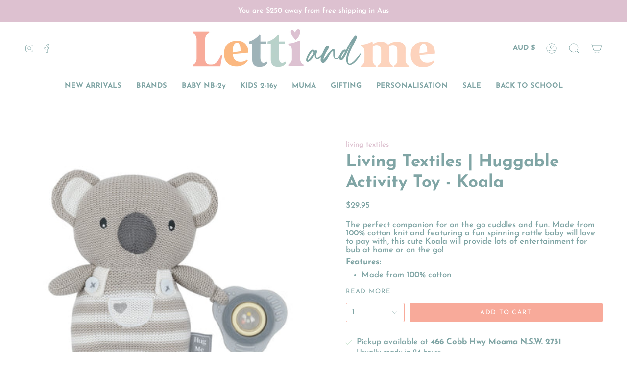

--- FILE ---
content_type: text/html; charset=utf-8
request_url: https://lettiandme.com.au/variants/43938873082110/?section_id=api-pickup-availability
body_size: -19
content:
<div id="shopify-section-api-pickup-availability" class="shopify-section">
<div class="pickup__preview pickup__preview--primary"><svg aria-hidden="true" focusable="false" role="presentation" class="icon icon-check" viewBox="0 0 24 24"><path d="m5 13 4 4L19 7" stroke="#000" stroke-linecap="round" stroke-linejoin="round"/></svg><div class="pickup__info"><p class="pickup__info__text">Pickup available at <strong>466 Cobb Hwy Moama N.S.W. 2731</strong></p>
        <p class="pickup__info__timing">
          Usually ready in 24 hours
        </p>
        <button id="ShowPickupAvailabilityDrawer" class="pickup__button text-link" aria-haspopup="dialog" data-pickup-drawer-open>View store information
</button></div>
  </div>

  <div class="drawer" tabindex="-1" role="dialog" aria-modal="true" aria-labelledby="PickupAvailabilityHeading" data-pickup-drawer>
    <div class="drawer__inner">
      <div class="drawer__head">
        <h3 id="PickupAvailabilityHeading">Pickup options</h3>

        <button type="button" class="drawer__close" data-pickup-drawer-close aria-label="Close"><svg aria-hidden="true" focusable="false" role="presentation" class="icon icon-cancel" viewBox="0 0 24 24"><path d="M6.758 17.243 12.001 12m5.243-5.243L12 12m0 0L6.758 6.757M12.001 12l5.243 5.243" stroke="currentColor" stroke-linecap="round" stroke-linejoin="round"/></svg></button>
      </div>
  
      <div class="drawer__body" data-pickup-drawer-body>
        <div class="pickup__product__wrap">
          <p class="pickup__product__title">Living Textiles | Huggable Activity Toy - Koala</p></div>

        <ul class="pickup__list" role="list" data-store-availability-drawer-content><li class="pickup__list__item">
              <p class="strong"><svg aria-hidden="true" focusable="false" role="presentation" class="icon icon-check" viewBox="0 0 24 24"><path d="m5 13 4 4L19 7" stroke="#000" stroke-linecap="round" stroke-linejoin="round"/></svg>466 Cobb Hwy Moama N.S.W. 2731
              </p><p class="small">
                  <em>Pickup available, usually ready in 24 hours</em>
                </p><address class="pickup__address">
                <p>466 Cobb Highway<br>Moama NSW 2731<br>Australia</p>
<p>+61418149327</p></address>
            </li></ul>
      </div>
    </div>
    
    <span class="drawer__underlay" data-drawer-underlay></span>
  </div></div>

--- FILE ---
content_type: text/html; charset=utf-8
request_url: https://lettiandme.com.au/products/living-textiles-huggable-activity-toy-koala?section_id=api-product-grid-item
body_size: 1696
content:
<div id="shopify-section-api-product-grid-item" class="shopify-section">
<div data-api-content>
<div class="product-item large-up--one-quarter medium--one-quarter small--one-whole product-item--borderless product-item--left product-item--outer-text product-item--has-quickbuy" id="product-item--api-product-grid-item-8014790918398" data-product-grid-item data-slide="||itemIndex||" data-slide-index="||itemIndex||">
  <div class="product-item__image double__image" data-product-image>
    <a class="product-link" href="/products/living-textiles-huggable-activity-toy-koala" aria-label="Living Textiles | Huggable Activity Toy - Koala" data-product-link="/products/living-textiles-huggable-activity-toy-koala"><div class="product-item__bg" data-product-image-default><figure class="image-wrapper image-wrapper--cover lazy-image lazy-image--backfill is-loading" style="--aspect-ratio: 1;" data-aos="img-in"
  data-aos-delay="||itemAosDelay||"
  data-aos-duration="800"
  data-aos-anchor="#product-item--api-product-grid-item-8014790918398"
  data-aos-easing="ease-out-quart"><img src="//lettiandme.com.au/cdn/shop/products/4283295.jpg?v=1679225381&amp;width=1000" alt="" srcset="//lettiandme.com.au/cdn/shop/products/4283295.jpg?v=1679225381&amp;width=136 136w, //lettiandme.com.au/cdn/shop/products/4283295.jpg?v=1679225381&amp;width=160 160w, //lettiandme.com.au/cdn/shop/products/4283295.jpg?v=1679225381&amp;width=180 180w, //lettiandme.com.au/cdn/shop/products/4283295.jpg?v=1679225381&amp;width=220 220w, //lettiandme.com.au/cdn/shop/products/4283295.jpg?v=1679225381&amp;width=254 254w, //lettiandme.com.au/cdn/shop/products/4283295.jpg?v=1679225381&amp;width=270 270w, //lettiandme.com.au/cdn/shop/products/4283295.jpg?v=1679225381&amp;width=284 284w, //lettiandme.com.au/cdn/shop/products/4283295.jpg?v=1679225381&amp;width=292 292w, //lettiandme.com.au/cdn/shop/products/4283295.jpg?v=1679225381&amp;width=320 320w, //lettiandme.com.au/cdn/shop/products/4283295.jpg?v=1679225381&amp;width=460 460w, //lettiandme.com.au/cdn/shop/products/4283295.jpg?v=1679225381&amp;width=480 480w, //lettiandme.com.au/cdn/shop/products/4283295.jpg?v=1679225381&amp;width=528 528w, //lettiandme.com.au/cdn/shop/products/4283295.jpg?v=1679225381&amp;width=568 568w, //lettiandme.com.au/cdn/shop/products/4283295.jpg?v=1679225381&amp;width=584 584w, //lettiandme.com.au/cdn/shop/products/4283295.jpg?v=1679225381&amp;width=640 640w, //lettiandme.com.au/cdn/shop/products/4283295.jpg?v=1679225381&amp;width=920 920w" width="1000" height="1000" loading="lazy" sizes="(min-width: 1400px) calc(25vw - 16px), (min-width: 750px) calc(33vw - 16px), (min-width: 480px) calc(50vw - 16px), calc(100vw - 32px)" class="is-loading">
</figure>
&nbsp;</div><div class="product-item__bg__under"><figure class="image-wrapper image-wrapper--cover lazy-image lazy-image--backfill is-loading" style="--aspect-ratio: 1;" data-aos="img-in"
  data-aos-delay="||itemAosDelay||"
  data-aos-duration="800"
  data-aos-anchor="#product-item--api-product-grid-item-8014790918398"
  data-aos-easing="ease-out-quart"><img src="//lettiandme.com.au/cdn/shop/products/4283295_1.jpg?v=1679225381&amp;width=1000" alt="" srcset="//lettiandme.com.au/cdn/shop/products/4283295_1.jpg?v=1679225381&amp;width=136 136w, //lettiandme.com.au/cdn/shop/products/4283295_1.jpg?v=1679225381&amp;width=160 160w, //lettiandme.com.au/cdn/shop/products/4283295_1.jpg?v=1679225381&amp;width=180 180w, //lettiandme.com.au/cdn/shop/products/4283295_1.jpg?v=1679225381&amp;width=220 220w, //lettiandme.com.au/cdn/shop/products/4283295_1.jpg?v=1679225381&amp;width=254 254w, //lettiandme.com.au/cdn/shop/products/4283295_1.jpg?v=1679225381&amp;width=270 270w, //lettiandme.com.au/cdn/shop/products/4283295_1.jpg?v=1679225381&amp;width=284 284w, //lettiandme.com.au/cdn/shop/products/4283295_1.jpg?v=1679225381&amp;width=292 292w, //lettiandme.com.au/cdn/shop/products/4283295_1.jpg?v=1679225381&amp;width=320 320w, //lettiandme.com.au/cdn/shop/products/4283295_1.jpg?v=1679225381&amp;width=460 460w, //lettiandme.com.au/cdn/shop/products/4283295_1.jpg?v=1679225381&amp;width=480 480w, //lettiandme.com.au/cdn/shop/products/4283295_1.jpg?v=1679225381&amp;width=528 528w, //lettiandme.com.au/cdn/shop/products/4283295_1.jpg?v=1679225381&amp;width=568 568w, //lettiandme.com.au/cdn/shop/products/4283295_1.jpg?v=1679225381&amp;width=584 584w, //lettiandme.com.au/cdn/shop/products/4283295_1.jpg?v=1679225381&amp;width=640 640w, //lettiandme.com.au/cdn/shop/products/4283295_1.jpg?v=1679225381&amp;width=920 920w" width="1000" height="1000" loading="lazy" sizes="(min-width: 1400px) calc(25vw - 16px), (min-width: 750px) calc(33vw - 16px), (min-width: 480px) calc(50vw - 16px), calc(100vw - 32px)" class="is-loading">
</figure>
</div></a>

    <quick-add-product>
      <div class="quick-add__holder" data-quick-add-holder="8014790918398">
        <button
          class="quick-add__button-mobile"
          type="button"
          tabindex="-1"
          data-quick-add-btn-mobile>
          <span class="visually-hidden">Quick add</span>
          <span class="btn__plus"></span>
          <span class="btn__added">&nbsp;</span>
          <span class="btn__loader">
            <svg height="18" width="18" class="svg-loader">
              <circle r="7" cx="9" cy="9" />
              <circle stroke-dasharray="87.96459430051421 87.96459430051421" r="7" cx="9" cy="9" />
            </svg>
          </span>
        </button>

        <button
          class="quick-add__button caps"
          type="button"
          data-focus-element
          data-quick-add-btn
          
          data-quick-add-variant="43938873082110"
          >
          <span class="btn__text">Quick add</span>
          <span class="btn__added">&nbsp;</span>
          <span class="btn__loader">
            <svg height="18" width="18" class="svg-loader">
              <circle r="7" cx="9" cy="9" />
              <circle stroke-dasharray="87.96459430051421 87.96459430051421" r="7" cx="9" cy="9" />
            </svg>
          </span>
          <span class="btn__error" data-message-error>&nbsp;</span>
        </button></div>
    </quick-add-product>
  </div>

  <div class="product-information" data-product-information>
    <div class="product-item__info">
      <a class="product-link" href="/products/living-textiles-huggable-activity-toy-koala" aria-label="Living Textiles | Huggable Activity Toy - Koala" data-product-link="/products/living-textiles-huggable-activity-toy-koala"><p class="product-item__title">Living Textiles | Huggable Activity Toy - Koala</p>

        <div class="product-item__price__holder"><div class="product-item__price" data-product-price><span class="price">
  
    <span class="new-price">
      
$29.95
</span>
    
  
</span>

          </div>
        </div>
      </a></div>
  </div>
</div></div></div>

--- FILE ---
content_type: text/javascript
request_url: https://cdn.shopify.com/extensions/019be537-03a1-757b-b453-ceaa6aa591b2/automatic-discounts-513/assets/discount-rust.js
body_size: 3701
content:
import * as __wbg_star0 from './shopify_function_v2.js';

let wasm;

let cachedUint8ArrayMemory0 = null;

function getUint8ArrayMemory0() {
    if (cachedUint8ArrayMemory0 === null || cachedUint8ArrayMemory0.byteLength === 0) {
        cachedUint8ArrayMemory0 = new Uint8Array(wasm.memory.buffer);
    }
    return cachedUint8ArrayMemory0;
}

let cachedTextDecoder = new TextDecoder('utf-8', { ignoreBOM: true, fatal: true });

cachedTextDecoder.decode();

const MAX_SAFARI_DECODE_BYTES = 2146435072;
let numBytesDecoded = 0;
function decodeText(ptr, len) {
    numBytesDecoded += len;
    if (numBytesDecoded >= MAX_SAFARI_DECODE_BYTES) {
        cachedTextDecoder = new TextDecoder('utf-8', { ignoreBOM: true, fatal: true });
        cachedTextDecoder.decode();
        numBytesDecoded = len;
    }
    return cachedTextDecoder.decode(getUint8ArrayMemory0().subarray(ptr, ptr + len));
}

function getStringFromWasm0(ptr, len) {
    ptr = ptr >>> 0;
    return decodeText(ptr, len);
}

let heap = new Array(128).fill(undefined);

heap.push(undefined, null, true, false);

let heap_next = heap.length;

function addHeapObject(obj) {
    if (heap_next === heap.length) heap.push(heap.length + 1);
    const idx = heap_next;
    heap_next = heap[idx];

    heap[idx] = obj;
    return idx;
}

let cachedDataViewMemory0 = null;

function getDataViewMemory0() {
    if (cachedDataViewMemory0 === null || cachedDataViewMemory0.buffer.detached === true || (cachedDataViewMemory0.buffer.detached === undefined && cachedDataViewMemory0.buffer !== wasm.memory.buffer)) {
        cachedDataViewMemory0 = new DataView(wasm.memory.buffer);
    }
    return cachedDataViewMemory0;
}
/**
 * @returns {string}
 */
export function version() {
    let deferred1_0;
    let deferred1_1;
    try {
        const retptr = wasm.__wbindgen_add_to_stack_pointer(-16);
        wasm.version(retptr);
        var r0 = getDataViewMemory0().getInt32(retptr + 4 * 0, true);
        var r1 = getDataViewMemory0().getInt32(retptr + 4 * 1, true);
        deferred1_0 = r0;
        deferred1_1 = r1;
        return getStringFromWasm0(r0, r1);
    } finally {
        wasm.__wbindgen_add_to_stack_pointer(16);
        wasm.__wbindgen_export(deferred1_0, deferred1_1, 1);
    }
}

let WASM_VECTOR_LEN = 0;

const cachedTextEncoder = new TextEncoder();

if (!('encodeInto' in cachedTextEncoder)) {
    cachedTextEncoder.encodeInto = function (arg, view) {
        const buf = cachedTextEncoder.encode(arg);
        view.set(buf);
        return {
            read: arg.length,
            written: buf.length
        };
    }
}

function passStringToWasm0(arg, malloc, realloc) {

    if (realloc === undefined) {
        const buf = cachedTextEncoder.encode(arg);
        const ptr = malloc(buf.length, 1) >>> 0;
        getUint8ArrayMemory0().subarray(ptr, ptr + buf.length).set(buf);
        WASM_VECTOR_LEN = buf.length;
        return ptr;
    }

    let len = arg.length;
    let ptr = malloc(len, 1) >>> 0;

    const mem = getUint8ArrayMemory0();

    let offset = 0;

    for (; offset < len; offset++) {
        const code = arg.charCodeAt(offset);
        if (code > 0x7F) break;
        mem[ptr + offset] = code;
    }

    if (offset !== len) {
        if (offset !== 0) {
            arg = arg.slice(offset);
        }
        ptr = realloc(ptr, len, len = offset + arg.length * 3, 1) >>> 0;
        const view = getUint8ArrayMemory0().subarray(ptr + offset, ptr + len);
        const ret = cachedTextEncoder.encodeInto(arg, view);

        offset += ret.written;
        ptr = realloc(ptr, len, offset, 1) >>> 0;
    }

    WASM_VECTOR_LEN = offset;
    return ptr;
}

function getObject(idx) { return heap[idx]; }

function dropObject(idx) {
    if (idx < 132) return;
    heap[idx] = heap_next;
    heap_next = idx;
}

function takeObject(idx) {
    const ret = getObject(idx);
    dropObject(idx);
    return ret;
}

let cachedInt32ArrayMemory0 = null;

function getInt32ArrayMemory0() {
    if (cachedInt32ArrayMemory0 === null || cachedInt32ArrayMemory0.byteLength === 0) {
        cachedInt32ArrayMemory0 = new Int32Array(wasm.memory.buffer);
    }
    return cachedInt32ArrayMemory0;
}

function getArrayI32FromWasm0(ptr, len) {
    ptr = ptr >>> 0;
    return getInt32ArrayMemory0().subarray(ptr / 4, ptr / 4 + len);
}
/**
 * @param {string} discount_type
 * @param {number} value
 * @param {number} amount
 * @returns {string}
 */
export function evaluateDiscount(discount_type, value, amount) {
    let deferred2_0;
    let deferred2_1;
    try {
        const retptr = wasm.__wbindgen_add_to_stack_pointer(-16);
        const ptr0 = passStringToWasm0(discount_type, wasm.__wbindgen_export2, wasm.__wbindgen_export3);
        const len0 = WASM_VECTOR_LEN;
        wasm.evaluateDiscount(retptr, ptr0, len0, value, amount);
        var r0 = getDataViewMemory0().getInt32(retptr + 4 * 0, true);
        var r1 = getDataViewMemory0().getInt32(retptr + 4 * 1, true);
        deferred2_0 = r0;
        deferred2_1 = r1;
        return getStringFromWasm0(r0, r1);
    } finally {
        wasm.__wbindgen_add_to_stack_pointer(16);
        wasm.__wbindgen_export(deferred2_0, deferred2_1, 1);
    }
}

/**
 * @returns {string}
 */
export function getAvailableOperators() {
    let deferred1_0;
    let deferred1_1;
    try {
        const retptr = wasm.__wbindgen_add_to_stack_pointer(-16);
        wasm.getAvailableOperators(retptr);
        var r0 = getDataViewMemory0().getInt32(retptr + 4 * 0, true);
        var r1 = getDataViewMemory0().getInt32(retptr + 4 * 1, true);
        deferred1_0 = r0;
        deferred1_1 = r1;
        return getStringFromWasm0(r0, r1);
    } finally {
        wasm.__wbindgen_add_to_stack_pointer(16);
        wasm.__wbindgen_export(deferred1_0, deferred1_1, 1);
    }
}

const WasmActionFinalization = (typeof FinalizationRegistry === 'undefined')
    ? { register: () => {}, unregister: () => {} }
    : new FinalizationRegistry(ptr => wasm.__wbg_wasmaction_free(ptr >>> 0, 1));

export class WasmAction {

    static __wrap(ptr) {
        ptr = ptr >>> 0;
        const obj = Object.create(WasmAction.prototype);
        obj.__wbg_ptr = ptr;
        WasmActionFinalization.register(obj, obj.__wbg_ptr, obj);
        return obj;
    }

    __destroy_into_raw() {
        const ptr = this.__wbg_ptr;
        this.__wbg_ptr = 0;
        WasmActionFinalization.unregister(this);
        return ptr;
    }

    free() {
        const ptr = this.__destroy_into_raw();
        wasm.__wbg_wasmaction_free(ptr, 0);
    }
    /**
     * @param {string} action_json
     */
    constructor(action_json) {
        try {
            const retptr = wasm.__wbindgen_add_to_stack_pointer(-16);
            const ptr0 = passStringToWasm0(action_json, wasm.__wbindgen_export2, wasm.__wbindgen_export3);
            const len0 = WASM_VECTOR_LEN;
            wasm.wasmaction_new(retptr, ptr0, len0);
            var r0 = getDataViewMemory0().getInt32(retptr + 4 * 0, true);
            var r1 = getDataViewMemory0().getInt32(retptr + 4 * 1, true);
            var r2 = getDataViewMemory0().getInt32(retptr + 4 * 2, true);
            if (r2) {
                throw takeObject(r1);
            }
            this.__wbg_ptr = r0 >>> 0;
            WasmActionFinalization.register(this, this.__wbg_ptr, this);
            return this;
        } finally {
            wasm.__wbindgen_add_to_stack_pointer(16);
        }
    }
    /**
     * @returns {string}
     */
    getType() {
        let deferred1_0;
        let deferred1_1;
        try {
            const retptr = wasm.__wbindgen_add_to_stack_pointer(-16);
            wasm.wasmaction_getType(retptr, this.__wbg_ptr);
            var r0 = getDataViewMemory0().getInt32(retptr + 4 * 0, true);
            var r1 = getDataViewMemory0().getInt32(retptr + 4 * 1, true);
            deferred1_0 = r0;
            deferred1_1 = r1;
            return getStringFromWasm0(r0, r1);
        } finally {
            wasm.__wbindgen_add_to_stack_pointer(16);
            wasm.__wbindgen_export(deferred1_0, deferred1_1, 1);
        }
    }
    /**
     * @returns {string}
     */
    getDiscountType() {
        let deferred1_0;
        let deferred1_1;
        try {
            const retptr = wasm.__wbindgen_add_to_stack_pointer(-16);
            wasm.wasmaction_getDiscountType(retptr, this.__wbg_ptr);
            var r0 = getDataViewMemory0().getInt32(retptr + 4 * 0, true);
            var r1 = getDataViewMemory0().getInt32(retptr + 4 * 1, true);
            deferred1_0 = r0;
            deferred1_1 = r1;
            return getStringFromWasm0(r0, r1);
        } finally {
            wasm.__wbindgen_add_to_stack_pointer(16);
            wasm.__wbindgen_export(deferred1_0, deferred1_1, 1);
        }
    }
    /**
     * @returns {number}
     */
    getDiscountValue() {
        const ret = wasm.wasmaction_getDiscountValue(this.__wbg_ptr);
        return ret;
    }
    /**
     * @param {string} cart_json
     * @returns {string}
     */
    getMatches(cart_json) {
        let deferred3_0;
        let deferred3_1;
        try {
            const retptr = wasm.__wbindgen_add_to_stack_pointer(-16);
            const ptr0 = passStringToWasm0(cart_json, wasm.__wbindgen_export2, wasm.__wbindgen_export3);
            const len0 = WASM_VECTOR_LEN;
            wasm.wasmaction_getMatches(retptr, this.__wbg_ptr, ptr0, len0);
            var r0 = getDataViewMemory0().getInt32(retptr + 4 * 0, true);
            var r1 = getDataViewMemory0().getInt32(retptr + 4 * 1, true);
            var r2 = getDataViewMemory0().getInt32(retptr + 4 * 2, true);
            var r3 = getDataViewMemory0().getInt32(retptr + 4 * 3, true);
            var ptr2 = r0;
            var len2 = r1;
            if (r3) {
                ptr2 = 0; len2 = 0;
                throw takeObject(r2);
            }
            deferred3_0 = ptr2;
            deferred3_1 = len2;
            return getStringFromWasm0(ptr2, len2);
        } finally {
            wasm.__wbindgen_add_to_stack_pointer(16);
            wasm.__wbindgen_export(deferred3_0, deferred3_1, 1);
        }
    }
}
if (Symbol.dispose) WasmAction.prototype[Symbol.dispose] = WasmAction.prototype.free;

const WasmCartFinalization = (typeof FinalizationRegistry === 'undefined')
    ? { register: () => {}, unregister: () => {} }
    : new FinalizationRegistry(ptr => wasm.__wbg_wasmcart_free(ptr >>> 0, 1));

export class WasmCart {

    static __wrap(ptr) {
        ptr = ptr >>> 0;
        const obj = Object.create(WasmCart.prototype);
        obj.__wbg_ptr = ptr;
        WasmCartFinalization.register(obj, obj.__wbg_ptr, obj);
        return obj;
    }

    __destroy_into_raw() {
        const ptr = this.__wbg_ptr;
        this.__wbg_ptr = 0;
        WasmCartFinalization.unregister(this);
        return ptr;
    }

    free() {
        const ptr = this.__destroy_into_raw();
        wasm.__wbg_wasmcart_free(ptr, 0);
    }
    /**
     * @param {string} cart_json
     */
    constructor(cart_json) {
        try {
            const retptr = wasm.__wbindgen_add_to_stack_pointer(-16);
            const ptr0 = passStringToWasm0(cart_json, wasm.__wbindgen_export2, wasm.__wbindgen_export3);
            const len0 = WASM_VECTOR_LEN;
            wasm.wasmcart_new(retptr, ptr0, len0);
            var r0 = getDataViewMemory0().getInt32(retptr + 4 * 0, true);
            var r1 = getDataViewMemory0().getInt32(retptr + 4 * 1, true);
            var r2 = getDataViewMemory0().getInt32(retptr + 4 * 2, true);
            if (r2) {
                throw takeObject(r1);
            }
            this.__wbg_ptr = r0 >>> 0;
            WasmCartFinalization.register(this, this.__wbg_ptr, this);
            return this;
        } finally {
            wasm.__wbindgen_add_to_stack_pointer(16);
        }
    }
    /**
     * @returns {string}
     */
    getVariantDetails() {
        let deferred1_0;
        let deferred1_1;
        try {
            const retptr = wasm.__wbindgen_add_to_stack_pointer(-16);
            wasm.wasmcart_getVariantDetails(retptr, this.__wbg_ptr);
            var r0 = getDataViewMemory0().getInt32(retptr + 4 * 0, true);
            var r1 = getDataViewMemory0().getInt32(retptr + 4 * 1, true);
            deferred1_0 = r0;
            deferred1_1 = r1;
            return getStringFromWasm0(r0, r1);
        } finally {
            wasm.__wbindgen_add_to_stack_pointer(16);
            wasm.__wbindgen_export(deferred1_0, deferred1_1, 1);
        }
    }
    /**
     * @returns {string}
     */
    getDeliveryOptions() {
        let deferred1_0;
        let deferred1_1;
        try {
            const retptr = wasm.__wbindgen_add_to_stack_pointer(-16);
            wasm.wasmcart_getDeliveryOptions(retptr, this.__wbg_ptr);
            var r0 = getDataViewMemory0().getInt32(retptr + 4 * 0, true);
            var r1 = getDataViewMemory0().getInt32(retptr + 4 * 1, true);
            deferred1_0 = r0;
            deferred1_1 = r1;
            return getStringFromWasm0(r0, r1);
        } finally {
            wasm.__wbindgen_add_to_stack_pointer(16);
            wasm.__wbindgen_export(deferred1_0, deferred1_1, 1);
        }
    }
    /**
     * @returns {number}
     */
    lineTotal() {
        const ret = wasm.wasmcart_lineTotal(this.__wbg_ptr);
        return ret;
    }
    /**
     * @returns {number}
     */
    quantity() {
        const ret = wasm.wasmcart_quantity(this.__wbg_ptr);
        return ret;
    }
    /**
     * @returns {number}
     */
    subtotal() {
        const ret = wasm.wasmcart_lineTotal(this.__wbg_ptr);
        return ret;
    }
    /**
     * @returns {number}
     */
    weight() {
        const ret = wasm.wasmcart_weight(this.__wbg_ptr);
        return ret;
    }
    /**
     * @param {string} line_id
     * @returns {string}
     */
    getItemByLineId(line_id) {
        let deferred2_0;
        let deferred2_1;
        try {
            const retptr = wasm.__wbindgen_add_to_stack_pointer(-16);
            const ptr0 = passStringToWasm0(line_id, wasm.__wbindgen_export2, wasm.__wbindgen_export3);
            const len0 = WASM_VECTOR_LEN;
            wasm.wasmcart_getItemByLineId(retptr, this.__wbg_ptr, ptr0, len0);
            var r0 = getDataViewMemory0().getInt32(retptr + 4 * 0, true);
            var r1 = getDataViewMemory0().getInt32(retptr + 4 * 1, true);
            deferred2_0 = r0;
            deferred2_1 = r1;
            return getStringFromWasm0(r0, r1);
        } finally {
            wasm.__wbindgen_add_to_stack_pointer(16);
            wasm.__wbindgen_export(deferred2_0, deferred2_1, 1);
        }
    }
    /**
     * @param {string} handle
     * @returns {string}
     */
    getDeliveryOptionByHandle(handle) {
        let deferred2_0;
        let deferred2_1;
        try {
            const retptr = wasm.__wbindgen_add_to_stack_pointer(-16);
            const ptr0 = passStringToWasm0(handle, wasm.__wbindgen_export2, wasm.__wbindgen_export3);
            const len0 = WASM_VECTOR_LEN;
            wasm.wasmcart_getDeliveryOptionByHandle(retptr, this.__wbg_ptr, ptr0, len0);
            var r0 = getDataViewMemory0().getInt32(retptr + 4 * 0, true);
            var r1 = getDataViewMemory0().getInt32(retptr + 4 * 1, true);
            deferred2_0 = r0;
            deferred2_1 = r1;
            return getStringFromWasm0(r0, r1);
        } finally {
            wasm.__wbindgen_add_to_stack_pointer(16);
            wasm.__wbindgen_export(deferred2_0, deferred2_1, 1);
        }
    }
    /**
     * @param {string} _variant_json
     */
    addVariantDetails(_variant_json) {
        const ptr0 = passStringToWasm0(_variant_json, wasm.__wbindgen_export2, wasm.__wbindgen_export3);
        const len0 = WASM_VECTOR_LEN;
        wasm.wasmcart_addDeliveryOption(this.__wbg_ptr, ptr0, len0);
    }
    /**
     * @param {string} _option_json
     */
    addDeliveryOption(_option_json) {
        const ptr0 = passStringToWasm0(_option_json, wasm.__wbindgen_export2, wasm.__wbindgen_export3);
        const len0 = WASM_VECTOR_LEN;
        wasm.wasmcart_addDeliveryOption(this.__wbg_ptr, ptr0, len0);
    }
}
if (Symbol.dispose) WasmCart.prototype[Symbol.dispose] = WasmCart.prototype.free;

const WasmConditionFinalization = (typeof FinalizationRegistry === 'undefined')
    ? { register: () => {}, unregister: () => {} }
    : new FinalizationRegistry(ptr => wasm.__wbg_wasmcondition_free(ptr >>> 0, 1));

export class WasmCondition {

    static __wrap(ptr) {
        ptr = ptr >>> 0;
        const obj = Object.create(WasmCondition.prototype);
        obj.__wbg_ptr = ptr;
        WasmConditionFinalization.register(obj, obj.__wbg_ptr, obj);
        return obj;
    }

    __destroy_into_raw() {
        const ptr = this.__wbg_ptr;
        this.__wbg_ptr = 0;
        WasmConditionFinalization.unregister(this);
        return ptr;
    }

    free() {
        const ptr = this.__destroy_into_raw();
        wasm.__wbg_wasmcondition_free(ptr, 0);
    }
    /**
     * @param {string} condition_json
     */
    constructor(condition_json) {
        try {
            const retptr = wasm.__wbindgen_add_to_stack_pointer(-16);
            const ptr0 = passStringToWasm0(condition_json, wasm.__wbindgen_export2, wasm.__wbindgen_export3);
            const len0 = WASM_VECTOR_LEN;
            wasm.wasmcondition_new(retptr, ptr0, len0);
            var r0 = getDataViewMemory0().getInt32(retptr + 4 * 0, true);
            var r1 = getDataViewMemory0().getInt32(retptr + 4 * 1, true);
            var r2 = getDataViewMemory0().getInt32(retptr + 4 * 2, true);
            if (r2) {
                throw takeObject(r1);
            }
            this.__wbg_ptr = r0 >>> 0;
            WasmConditionFinalization.register(this, this.__wbg_ptr, this);
            return this;
        } finally {
            wasm.__wbindgen_add_to_stack_pointer(16);
        }
    }
    /**
     * @returns {string}
     */
    getType() {
        let deferred1_0;
        let deferred1_1;
        try {
            const retptr = wasm.__wbindgen_add_to_stack_pointer(-16);
            wasm.wasmcondition_getType(retptr, this.__wbg_ptr);
            var r0 = getDataViewMemory0().getInt32(retptr + 4 * 0, true);
            var r1 = getDataViewMemory0().getInt32(retptr + 4 * 1, true);
            deferred1_0 = r0;
            deferred1_1 = r1;
            return getStringFromWasm0(r0, r1);
        } finally {
            wasm.__wbindgen_add_to_stack_pointer(16);
            wasm.__wbindgen_export(deferred1_0, deferred1_1, 1);
        }
    }
    /**
     * @param {string} cart_json
     * @returns {boolean}
     */
    validate(cart_json) {
        try {
            const retptr = wasm.__wbindgen_add_to_stack_pointer(-16);
            const ptr0 = passStringToWasm0(cart_json, wasm.__wbindgen_export2, wasm.__wbindgen_export3);
            const len0 = WASM_VECTOR_LEN;
            wasm.wasmcondition_validate(retptr, this.__wbg_ptr, ptr0, len0);
            var r0 = getDataViewMemory0().getInt32(retptr + 4 * 0, true);
            var r1 = getDataViewMemory0().getInt32(retptr + 4 * 1, true);
            var r2 = getDataViewMemory0().getInt32(retptr + 4 * 2, true);
            if (r2) {
                throw takeObject(r1);
            }
            return r0 !== 0;
        } finally {
            wasm.__wbindgen_add_to_stack_pointer(16);
        }
    }
    /**
     * @param {string} cart_json
     * @returns {number}
     */
    getMultiplier(cart_json) {
        try {
            const retptr = wasm.__wbindgen_add_to_stack_pointer(-16);
            const ptr0 = passStringToWasm0(cart_json, wasm.__wbindgen_export2, wasm.__wbindgen_export3);
            const len0 = WASM_VECTOR_LEN;
            wasm.wasmcondition_getMultiplier(retptr, this.__wbg_ptr, ptr0, len0);
            var r0 = getDataViewMemory0().getFloat64(retptr + 8 * 0, true);
            var r2 = getDataViewMemory0().getInt32(retptr + 4 * 2, true);
            var r3 = getDataViewMemory0().getInt32(retptr + 4 * 3, true);
            if (r3) {
                throw takeObject(r2);
            }
            return r0;
        } finally {
            wasm.__wbindgen_add_to_stack_pointer(16);
        }
    }
}
if (Symbol.dispose) WasmCondition.prototype[Symbol.dispose] = WasmCondition.prototype.free;

const WasmDiscountFinalization = (typeof FinalizationRegistry === 'undefined')
    ? { register: () => {}, unregister: () => {} }
    : new FinalizationRegistry(ptr => wasm.__wbg_wasmdiscount_free(ptr >>> 0, 1));

export class WasmDiscount {

    static __wrap(ptr) {
        ptr = ptr >>> 0;
        const obj = Object.create(WasmDiscount.prototype);
        obj.__wbg_ptr = ptr;
        WasmDiscountFinalization.register(obj, obj.__wbg_ptr, obj);
        return obj;
    }

    __destroy_into_raw() {
        const ptr = this.__wbg_ptr;
        this.__wbg_ptr = 0;
        WasmDiscountFinalization.unregister(this);
        return ptr;
    }

    free() {
        const ptr = this.__destroy_into_raw();
        wasm.__wbg_wasmdiscount_free(ptr, 0);
    }
    /**
     * @param {string} discount_json
     */
    constructor(discount_json) {
        try {
            const retptr = wasm.__wbindgen_add_to_stack_pointer(-16);
            const ptr0 = passStringToWasm0(discount_json, wasm.__wbindgen_export2, wasm.__wbindgen_export3);
            const len0 = WASM_VECTOR_LEN;
            wasm.wasmdiscount_new(retptr, ptr0, len0);
            var r0 = getDataViewMemory0().getInt32(retptr + 4 * 0, true);
            var r1 = getDataViewMemory0().getInt32(retptr + 4 * 1, true);
            var r2 = getDataViewMemory0().getInt32(retptr + 4 * 2, true);
            if (r2) {
                throw takeObject(r1);
            }
            this.__wbg_ptr = r0 >>> 0;
            WasmDiscountFinalization.register(this, this.__wbg_ptr, this);
            return this;
        } finally {
            wasm.__wbindgen_add_to_stack_pointer(16);
        }
    }
    /**
     * @returns {string}
     */
    getName() {
        let deferred1_0;
        let deferred1_1;
        try {
            const retptr = wasm.__wbindgen_add_to_stack_pointer(-16);
            wasm.wasmdiscount_getName(retptr, this.__wbg_ptr);
            var r0 = getDataViewMemory0().getInt32(retptr + 4 * 0, true);
            var r1 = getDataViewMemory0().getInt32(retptr + 4 * 1, true);
            deferred1_0 = r0;
            deferred1_1 = r1;
            return getStringFromWasm0(r0, r1);
        } finally {
            wasm.__wbindgen_add_to_stack_pointer(16);
            wasm.__wbindgen_export(deferred1_0, deferred1_1, 1);
        }
    }
    /**
     * @param {string} cart_json
     * @returns {string}
     */
    evaluate(cart_json) {
        let deferred3_0;
        let deferred3_1;
        try {
            const retptr = wasm.__wbindgen_add_to_stack_pointer(-16);
            const ptr0 = passStringToWasm0(cart_json, wasm.__wbindgen_export2, wasm.__wbindgen_export3);
            const len0 = WASM_VECTOR_LEN;
            wasm.wasmdiscount_evaluate(retptr, this.__wbg_ptr, ptr0, len0);
            var r0 = getDataViewMemory0().getInt32(retptr + 4 * 0, true);
            var r1 = getDataViewMemory0().getInt32(retptr + 4 * 1, true);
            var r2 = getDataViewMemory0().getInt32(retptr + 4 * 2, true);
            var r3 = getDataViewMemory0().getInt32(retptr + 4 * 3, true);
            var ptr2 = r0;
            var len2 = r1;
            if (r3) {
                ptr2 = 0; len2 = 0;
                throw takeObject(r2);
            }
            deferred3_0 = ptr2;
            deferred3_1 = len2;
            return getStringFromWasm0(ptr2, len2);
        } finally {
            wasm.__wbindgen_add_to_stack_pointer(16);
            wasm.__wbindgen_export(deferred3_0, deferred3_1, 1);
        }
    }
    /**
     * @returns {string}
     */
    getConditions() {
        let deferred1_0;
        let deferred1_1;
        try {
            const retptr = wasm.__wbindgen_add_to_stack_pointer(-16);
            wasm.wasmdiscount_getConditions(retptr, this.__wbg_ptr);
            var r0 = getDataViewMemory0().getInt32(retptr + 4 * 0, true);
            var r1 = getDataViewMemory0().getInt32(retptr + 4 * 1, true);
            deferred1_0 = r0;
            deferred1_1 = r1;
            return getStringFromWasm0(r0, r1);
        } finally {
            wasm.__wbindgen_add_to_stack_pointer(16);
            wasm.__wbindgen_export(deferred1_0, deferred1_1, 1);
        }
    }
    /**
     * @returns {string}
     */
    getActions() {
        let deferred1_0;
        let deferred1_1;
        try {
            const retptr = wasm.__wbindgen_add_to_stack_pointer(-16);
            wasm.wasmdiscount_getActions(retptr, this.__wbg_ptr);
            var r0 = getDataViewMemory0().getInt32(retptr + 4 * 0, true);
            var r1 = getDataViewMemory0().getInt32(retptr + 4 * 1, true);
            deferred1_0 = r0;
            deferred1_1 = r1;
            return getStringFromWasm0(r0, r1);
        } finally {
            wasm.__wbindgen_add_to_stack_pointer(16);
            wasm.__wbindgen_export(deferred1_0, deferred1_1, 1);
        }
    }
    /**
     * @param {string} cart_json
     * @returns {boolean}
     */
    isConditionPassed(cart_json) {
        try {
            const retptr = wasm.__wbindgen_add_to_stack_pointer(-16);
            const ptr0 = passStringToWasm0(cart_json, wasm.__wbindgen_export2, wasm.__wbindgen_export3);
            const len0 = WASM_VECTOR_LEN;
            wasm.wasmdiscount_isConditionPassed(retptr, this.__wbg_ptr, ptr0, len0);
            var r0 = getDataViewMemory0().getInt32(retptr + 4 * 0, true);
            var r1 = getDataViewMemory0().getInt32(retptr + 4 * 1, true);
            var r2 = getDataViewMemory0().getInt32(retptr + 4 * 2, true);
            if (r2) {
                throw takeObject(r1);
            }
            return r0 !== 0;
        } finally {
            wasm.__wbindgen_add_to_stack_pointer(16);
        }
    }
    /**
     * @param {string} cart_json
     * @returns {number}
     */
    getMultiplier(cart_json) {
        try {
            const retptr = wasm.__wbindgen_add_to_stack_pointer(-16);
            const ptr0 = passStringToWasm0(cart_json, wasm.__wbindgen_export2, wasm.__wbindgen_export3);
            const len0 = WASM_VECTOR_LEN;
            wasm.wasmdiscount_getMultiplier(retptr, this.__wbg_ptr, ptr0, len0);
            var r0 = getDataViewMemory0().getFloat64(retptr + 8 * 0, true);
            var r2 = getDataViewMemory0().getInt32(retptr + 4 * 2, true);
            var r3 = getDataViewMemory0().getInt32(retptr + 4 * 3, true);
            if (r3) {
                throw takeObject(r2);
            }
            return r0;
        } finally {
            wasm.__wbindgen_add_to_stack_pointer(16);
        }
    }
}
if (Symbol.dispose) WasmDiscount.prototype[Symbol.dispose] = WasmDiscount.prototype.free;

const WasmDiscountFactoryFinalization = (typeof FinalizationRegistry === 'undefined')
    ? { register: () => {}, unregister: () => {} }
    : new FinalizationRegistry(ptr => wasm.__wbg_wasmdiscountfactory_free(ptr >>> 0, 1));

export class WasmDiscountFactory {

    __destroy_into_raw() {
        const ptr = this.__wbg_ptr;
        this.__wbg_ptr = 0;
        WasmDiscountFactoryFinalization.unregister(this);
        return ptr;
    }

    free() {
        const ptr = this.__destroy_into_raw();
        wasm.__wbg_wasmdiscountfactory_free(ptr, 0);
    }
    constructor() {
        const ret = wasm.wasmdiscountfactory_new();
        this.__wbg_ptr = ret >>> 0;
        WasmDiscountFactoryFinalization.register(this, this.__wbg_ptr, this);
        return this;
    }
    /**
     * @param {string} discount_json
     * @returns {WasmDiscount}
     */
    createDiscount(discount_json) {
        try {
            const retptr = wasm.__wbindgen_add_to_stack_pointer(-16);
            const ptr0 = passStringToWasm0(discount_json, wasm.__wbindgen_export2, wasm.__wbindgen_export3);
            const len0 = WASM_VECTOR_LEN;
            wasm.wasmdiscountfactory_createDiscount(retptr, this.__wbg_ptr, ptr0, len0);
            var r0 = getDataViewMemory0().getInt32(retptr + 4 * 0, true);
            var r1 = getDataViewMemory0().getInt32(retptr + 4 * 1, true);
            var r2 = getDataViewMemory0().getInt32(retptr + 4 * 2, true);
            if (r2) {
                throw takeObject(r1);
            }
            return WasmDiscount.__wrap(r0);
        } finally {
            wasm.__wbindgen_add_to_stack_pointer(16);
        }
    }
    /**
     * @param {string} action_json
     * @returns {WasmAction}
     */
    createAction(action_json) {
        try {
            const retptr = wasm.__wbindgen_add_to_stack_pointer(-16);
            const ptr0 = passStringToWasm0(action_json, wasm.__wbindgen_export2, wasm.__wbindgen_export3);
            const len0 = WASM_VECTOR_LEN;
            wasm.wasmdiscountfactory_createAction(retptr, this.__wbg_ptr, ptr0, len0);
            var r0 = getDataViewMemory0().getInt32(retptr + 4 * 0, true);
            var r1 = getDataViewMemory0().getInt32(retptr + 4 * 1, true);
            var r2 = getDataViewMemory0().getInt32(retptr + 4 * 2, true);
            if (r2) {
                throw takeObject(r1);
            }
            return WasmAction.__wrap(r0);
        } finally {
            wasm.__wbindgen_add_to_stack_pointer(16);
        }
    }
    /**
     * @param {string} condition_json
     * @returns {WasmCondition}
     */
    createCondition(condition_json) {
        try {
            const retptr = wasm.__wbindgen_add_to_stack_pointer(-16);
            const ptr0 = passStringToWasm0(condition_json, wasm.__wbindgen_export2, wasm.__wbindgen_export3);
            const len0 = WASM_VECTOR_LEN;
            wasm.wasmdiscountfactory_createCondition(retptr, this.__wbg_ptr, ptr0, len0);
            var r0 = getDataViewMemory0().getInt32(retptr + 4 * 0, true);
            var r1 = getDataViewMemory0().getInt32(retptr + 4 * 1, true);
            var r2 = getDataViewMemory0().getInt32(retptr + 4 * 2, true);
            if (r2) {
                throw takeObject(r1);
            }
            return WasmCondition.__wrap(r0);
        } finally {
            wasm.__wbindgen_add_to_stack_pointer(16);
        }
    }
    /**
     * @param {string} operator_type
     * @returns {WasmOperator}
     */
    createOperator(operator_type) {
        const ptr0 = passStringToWasm0(operator_type, wasm.__wbindgen_export2, wasm.__wbindgen_export3);
        const len0 = WASM_VECTOR_LEN;
        const ret = wasm.wasmdiscountfactory_createOperator(this.__wbg_ptr, ptr0, len0);
        return WasmOperator.__wrap(ret);
    }
    /**
     * @param {string} cart_json
     * @returns {WasmCart}
     */
    createCart(cart_json) {
        try {
            const retptr = wasm.__wbindgen_add_to_stack_pointer(-16);
            const ptr0 = passStringToWasm0(cart_json, wasm.__wbindgen_export2, wasm.__wbindgen_export3);
            const len0 = WASM_VECTOR_LEN;
            wasm.wasmdiscountfactory_createCart(retptr, this.__wbg_ptr, ptr0, len0);
            var r0 = getDataViewMemory0().getInt32(retptr + 4 * 0, true);
            var r1 = getDataViewMemory0().getInt32(retptr + 4 * 1, true);
            var r2 = getDataViewMemory0().getInt32(retptr + 4 * 2, true);
            if (r2) {
                throw takeObject(r1);
            }
            return WasmCart.__wrap(r0);
        } finally {
            wasm.__wbindgen_add_to_stack_pointer(16);
        }
    }
}
if (Symbol.dispose) WasmDiscountFactory.prototype[Symbol.dispose] = WasmDiscountFactory.prototype.free;

const WasmExtrasFinalization = (typeof FinalizationRegistry === 'undefined')
    ? { register: () => {}, unregister: () => {} }
    : new FinalizationRegistry(ptr => wasm.__wbg_wasmextras_free(ptr >>> 0, 1));

export class WasmExtras {

    __destroy_into_raw() {
        const ptr = this.__wbg_ptr;
        this.__wbg_ptr = 0;
        WasmExtrasFinalization.unregister(this);
        return ptr;
    }

    free() {
        const ptr = this.__destroy_into_raw();
        wasm.__wbg_wasmextras_free(ptr, 0);
    }
    /**
     * @param {string} extras_json
     */
    constructor(extras_json) {
        const ptr0 = passStringToWasm0(extras_json, wasm.__wbindgen_export2, wasm.__wbindgen_export3);
        const len0 = WASM_VECTOR_LEN;
        const ret = wasm.wasmextras_new(ptr0, len0);
        this.__wbg_ptr = ret >>> 0;
        WasmExtrasFinalization.register(this, this.__wbg_ptr, this);
        return this;
    }
    /**
     * @param {string} key
     * @returns {string}
     */
    get(key) {
        let deferred2_0;
        let deferred2_1;
        try {
            const retptr = wasm.__wbindgen_add_to_stack_pointer(-16);
            const ptr0 = passStringToWasm0(key, wasm.__wbindgen_export2, wasm.__wbindgen_export3);
            const len0 = WASM_VECTOR_LEN;
            wasm.wasmextras_get(retptr, this.__wbg_ptr, ptr0, len0);
            var r0 = getDataViewMemory0().getInt32(retptr + 4 * 0, true);
            var r1 = getDataViewMemory0().getInt32(retptr + 4 * 1, true);
            deferred2_0 = r0;
            deferred2_1 = r1;
            return getStringFromWasm0(r0, r1);
        } finally {
            wasm.__wbindgen_add_to_stack_pointer(16);
            wasm.__wbindgen_export(deferred2_0, deferred2_1, 1);
        }
    }
    /**
     * @param {string} _key
     * @param {string} _value
     */
    set(_key, _value) {
        const ptr0 = passStringToWasm0(_key, wasm.__wbindgen_export2, wasm.__wbindgen_export3);
        const len0 = WASM_VECTOR_LEN;
        const ptr1 = passStringToWasm0(_value, wasm.__wbindgen_export2, wasm.__wbindgen_export3);
        const len1 = WASM_VECTOR_LEN;
        wasm.wasmextras_set(this.__wbg_ptr, ptr0, len0, ptr1, len1);
    }
}
if (Symbol.dispose) WasmExtras.prototype[Symbol.dispose] = WasmExtras.prototype.free;

const WasmOperatorFinalization = (typeof FinalizationRegistry === 'undefined')
    ? { register: () => {}, unregister: () => {} }
    : new FinalizationRegistry(ptr => wasm.__wbg_wasmoperator_free(ptr >>> 0, 1));

export class WasmOperator {

    static __wrap(ptr) {
        ptr = ptr >>> 0;
        const obj = Object.create(WasmOperator.prototype);
        obj.__wbg_ptr = ptr;
        WasmOperatorFinalization.register(obj, obj.__wbg_ptr, obj);
        return obj;
    }

    __destroy_into_raw() {
        const ptr = this.__wbg_ptr;
        this.__wbg_ptr = 0;
        WasmOperatorFinalization.unregister(this);
        return ptr;
    }

    free() {
        const ptr = this.__destroy_into_raw();
        wasm.__wbg_wasmoperator_free(ptr, 0);
    }
    /**
     * @param {string} operator_type
     */
    constructor(operator_type) {
        const ptr0 = passStringToWasm0(operator_type, wasm.__wbindgen_export2, wasm.__wbindgen_export3);
        const len0 = WASM_VECTOR_LEN;
        const ret = wasm.wasmoperator_new(ptr0, len0);
        this.__wbg_ptr = ret >>> 0;
        WasmOperatorFinalization.register(this, this.__wbg_ptr, this);
        return this;
    }
    /**
     * @returns {string}
     */
    getType() {
        let deferred1_0;
        let deferred1_1;
        try {
            const retptr = wasm.__wbindgen_add_to_stack_pointer(-16);
            wasm.wasmoperator_getType(retptr, this.__wbg_ptr);
            var r0 = getDataViewMemory0().getInt32(retptr + 4 * 0, true);
            var r1 = getDataViewMemory0().getInt32(retptr + 4 * 1, true);
            deferred1_0 = r0;
            deferred1_1 = r1;
            return getStringFromWasm0(r0, r1);
        } finally {
            wasm.__wbindgen_add_to_stack_pointer(16);
            wasm.__wbindgen_export(deferred1_0, deferred1_1, 1);
        }
    }
    /**
     * @returns {boolean}
     */
    isNegative() {
        const ret = wasm.wasmoperator_isNegative(this.__wbg_ptr);
        return ret !== 0;
    }
    /**
     * @param {string} value1
     * @param {string} value2
     * @returns {boolean}
     */
    evaluate(value1, value2) {
        const ptr0 = passStringToWasm0(value1, wasm.__wbindgen_export2, wasm.__wbindgen_export3);
        const len0 = WASM_VECTOR_LEN;
        const ptr1 = passStringToWasm0(value2, wasm.__wbindgen_export2, wasm.__wbindgen_export3);
        const len1 = WASM_VECTOR_LEN;
        const ret = wasm.wasmoperator_evaluate(this.__wbg_ptr, ptr0, len0, ptr1, len1);
        return ret !== 0;
    }
    /**
     * @returns {string}
     */
    toString() {
        let deferred1_0;
        let deferred1_1;
        try {
            const retptr = wasm.__wbindgen_add_to_stack_pointer(-16);
            wasm.wasmoperator_toString(retptr, this.__wbg_ptr);
            var r0 = getDataViewMemory0().getInt32(retptr + 4 * 0, true);
            var r1 = getDataViewMemory0().getInt32(retptr + 4 * 1, true);
            deferred1_0 = r0;
            deferred1_1 = r1;
            return getStringFromWasm0(r0, r1);
        } finally {
            wasm.__wbindgen_add_to_stack_pointer(16);
            wasm.__wbindgen_export(deferred1_0, deferred1_1, 1);
        }
    }
}
if (Symbol.dispose) WasmOperator.prototype[Symbol.dispose] = WasmOperator.prototype.free;

const WasmTieredDiscountManagerFinalization = (typeof FinalizationRegistry === 'undefined')
    ? { register: () => {}, unregister: () => {} }
    : new FinalizationRegistry(ptr => wasm.__wbg_wasmtiereddiscountmanager_free(ptr >>> 0, 1));

export class WasmTieredDiscountManager {

    __destroy_into_raw() {
        const ptr = this.__wbg_ptr;
        this.__wbg_ptr = 0;
        WasmTieredDiscountManagerFinalization.unregister(this);
        return ptr;
    }

    free() {
        const ptr = this.__destroy_into_raw();
        wasm.__wbg_wasmtiereddiscountmanager_free(ptr, 0);
    }
    /**
     * @param {string} discount_json
     * @param {string} cart_json
     */
    constructor(discount_json, cart_json) {
        try {
            const retptr = wasm.__wbindgen_add_to_stack_pointer(-16);
            const ptr0 = passStringToWasm0(discount_json, wasm.__wbindgen_export2, wasm.__wbindgen_export3);
            const len0 = WASM_VECTOR_LEN;
            const ptr1 = passStringToWasm0(cart_json, wasm.__wbindgen_export2, wasm.__wbindgen_export3);
            const len1 = WASM_VECTOR_LEN;
            wasm.wasmtiereddiscountmanager_new(retptr, ptr0, len0, ptr1, len1);
            var r0 = getDataViewMemory0().getInt32(retptr + 4 * 0, true);
            var r1 = getDataViewMemory0().getInt32(retptr + 4 * 1, true);
            var r2 = getDataViewMemory0().getInt32(retptr + 4 * 2, true);
            if (r2) {
                throw takeObject(r1);
            }
            this.__wbg_ptr = r0 >>> 0;
            WasmTieredDiscountManagerFinalization.register(this, this.__wbg_ptr, this);
            return this;
        } finally {
            wasm.__wbindgen_add_to_stack_pointer(16);
        }
    }
    /**
     * @param {string} cart_json
     * @returns {number}
     */
    getApplicableTierIndex(cart_json) {
        try {
            const retptr = wasm.__wbindgen_add_to_stack_pointer(-16);
            const ptr0 = passStringToWasm0(cart_json, wasm.__wbindgen_export2, wasm.__wbindgen_export3);
            const len0 = WASM_VECTOR_LEN;
            wasm.wasmtiereddiscountmanager_getApplicableTierIndex(retptr, this.__wbg_ptr, ptr0, len0);
            var r0 = getDataViewMemory0().getInt32(retptr + 4 * 0, true);
            var r1 = getDataViewMemory0().getInt32(retptr + 4 * 1, true);
            var r2 = getDataViewMemory0().getInt32(retptr + 4 * 2, true);
            if (r2) {
                throw takeObject(r1);
            }
            return r0;
        } finally {
            wasm.__wbindgen_add_to_stack_pointer(16);
        }
    }
    /**
     * @param {string} cart_json
     * @returns {Int32Array}
     */
    getAllApplicableTierIndices(cart_json) {
        try {
            const retptr = wasm.__wbindgen_add_to_stack_pointer(-16);
            const ptr0 = passStringToWasm0(cart_json, wasm.__wbindgen_export2, wasm.__wbindgen_export3);
            const len0 = WASM_VECTOR_LEN;
            wasm.wasmtiereddiscountmanager_getAllApplicableTierIndices(retptr, this.__wbg_ptr, ptr0, len0);
            var r0 = getDataViewMemory0().getInt32(retptr + 4 * 0, true);
            var r1 = getDataViewMemory0().getInt32(retptr + 4 * 1, true);
            var r2 = getDataViewMemory0().getInt32(retptr + 4 * 2, true);
            var r3 = getDataViewMemory0().getInt32(retptr + 4 * 3, true);
            if (r3) {
                throw takeObject(r2);
            }
            var v2 = getArrayI32FromWasm0(r0, r1).slice();
            wasm.__wbindgen_export(r0, r1 * 4, 4);
            return v2;
        } finally {
            wasm.__wbindgen_add_to_stack_pointer(16);
        }
    }
}
if (Symbol.dispose) WasmTieredDiscountManager.prototype[Symbol.dispose] = WasmTieredDiscountManager.prototype.free;

const EXPECTED_RESPONSE_TYPES = new Set(['basic', 'cors', 'default']);

async function __wbg_load(module, imports) {
    if (typeof Response === 'function' && module instanceof Response) {
        if (typeof WebAssembly.instantiateStreaming === 'function') {
            try {
                return await WebAssembly.instantiateStreaming(module, imports);

            } catch (e) {
                const validResponse = module.ok && EXPECTED_RESPONSE_TYPES.has(module.type);

                if (validResponse && module.headers.get('Content-Type') !== 'application/wasm') {
                    console.warn("`WebAssembly.instantiateStreaming` failed because your server does not serve Wasm with `application/wasm` MIME type. Falling back to `WebAssembly.instantiate` which is slower. Original error:\n", e);

                } else {
                    throw e;
                }
            }
        }

        const bytes = await module.arrayBuffer();
        return await WebAssembly.instantiate(bytes, imports);

    } else {
        const instance = await WebAssembly.instantiate(module, imports);

        if (instance instanceof WebAssembly.Instance) {
            return { instance, module };

        } else {
            return instance;
        }
    }
}

function __wbg_get_imports() {
    const imports = {};
    imports.wbg = {};
    imports.wbg.__wbg___wbindgen_throw_b855445ff6a94295 = function(arg0, arg1) {
        throw new Error(getStringFromWasm0(arg0, arg1));
    };
    imports.wbg.__wbindgen_cast_2241b6af4c4b2941 = function(arg0, arg1) {
        // Cast intrinsic for `Ref(String) -> Externref`.
        const ret = getStringFromWasm0(arg0, arg1);
        return addHeapObject(ret);
    };
    imports['shopify_function_v2'] = __wbg_star0;

    return imports;
}

function __wbg_finalize_init(instance, module) {
    wasm = instance.exports;
    __wbg_init.__wbindgen_wasm_module = module;
    cachedDataViewMemory0 = null;
    cachedInt32ArrayMemory0 = null;
    cachedUint8ArrayMemory0 = null;



    return wasm;
}

function initSync(module) {
    if (wasm !== undefined) return wasm;


    if (typeof module !== 'undefined') {
        if (Object.getPrototypeOf(module) === Object.prototype) {
            ({module} = module)
        } else {
            console.warn('using deprecated parameters for `initSync()`; pass a single object instead')
        }
    }

    const imports = __wbg_get_imports();

    if (!(module instanceof WebAssembly.Module)) {
        module = new WebAssembly.Module(module);
    }

    const instance = new WebAssembly.Instance(module, imports);

    return __wbg_finalize_init(instance, module);
}

async function __wbg_init(module_or_path) {
    if (wasm !== undefined) return wasm;


    if (typeof module_or_path !== 'undefined') {
        if (Object.getPrototypeOf(module_or_path) === Object.prototype) {
            ({module_or_path} = module_or_path)
        } else {
            console.warn('using deprecated parameters for the initialization function; pass a single object instead')
        }
    }

    if (typeof module_or_path === 'undefined') {
        module_or_path = new URL('discount_rust_bg.wasm', import.meta.url);
    }
    const imports = __wbg_get_imports();

    if (typeof module_or_path === 'string' || (typeof Request === 'function' && module_or_path instanceof Request) || (typeof URL === 'function' && module_or_path instanceof URL)) {
        module_or_path = fetch(module_or_path);
    }

    const { instance, module } = await __wbg_load(await module_or_path, imports);

    return __wbg_finalize_init(instance, module);
}

export { initSync };
export default __wbg_init;
